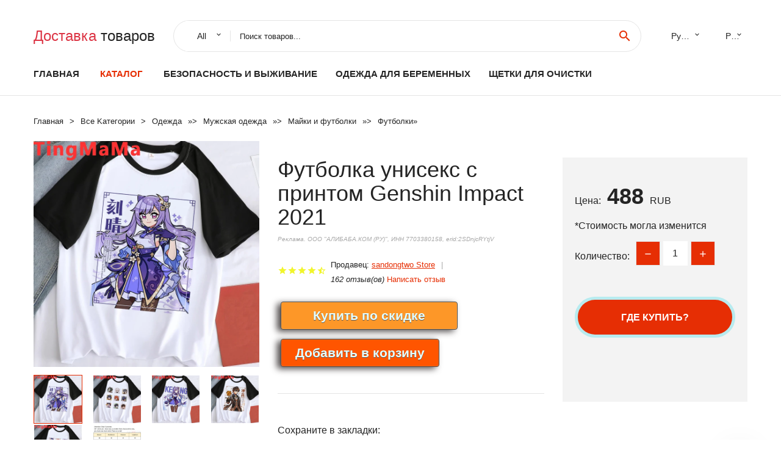

--- FILE ---
content_type: text/html; charset=utf-8
request_url: https://chinastock350.ru/aid_88815001005002637310550.html
body_size: 7815
content:
  
<!DOCTYPE html>
<html lang="ru">
  <head>
    <title>Футболка унисекс с принтом Genshin Impact 2021</title>
    <meta name="description" content="Отзывы и обзоры о Футболка унисекс с принтом Genshin Impact 2021- История изменения стоиомости. Цена - 488 sandongtwo Store">
    <meta name="keywords" content="заказать, цена, отзывы, купить, Футболка,унисекс,с,принтом,Genshin,Impact,2021, алиэкспресс, фото"/>
    <link rel="canonical" href="//chinastock350.ru/aid_88815001005002637310550.html"/>
    <meta property="og:url" content="//chinastock350.ru/aid_88815001005002637310550.html" />
    <meta property="og:title" content="Футболка унисекс с принтом Genshin Impact 2021" />
    <meta property="og:description" content="Отзывы и обзоры о Футболка унисекс с принтом Genshin Impact 2021- История изменения стоиомости. Цена - 488 sandongtwo Store" />
    <meta property="og:image" content="//ae04.alicdn.com/kf/H0902cc639b844a83bc2c624921bcd67dd.jpg" />
    <meta charset="utf-8">
    <meta name="viewport" content="width=device-width, height=device-height, initial-scale=1.0">
    <meta http-equiv="X-UA-Compatible" content="IE=edge">
    <link rel="icon" href="/favicon.ico" type="image/x-icon">
    <link rel="dns-prefetch" href="https://1lc.ru/"/>
    <link rel="preload" href="https://aliexshop.ru/alistyle/fonts/materialdesignicons-webfont.woff2?v=1.4.57" as="font" type="font/woff2" crossorigin>
    <link rel="preload" href="https://aliexshop.ru/alistyle/fonts/MaterialIcons-Regular.woff2" as="font" type="font/woff2" crossorigin>
    <link rel="preload" href="https://aliexshop.ru/alistyle/fonts/fontawesome-webfont.woff2?v=4.7.0" as="font" type="font/woff2" crossorigin>
    <link rel="stylesheet" href="https://aliexshop.ru/alistyle/css/bootstrap.css">
    <link rel="stylesheet" href="https://aliexshop.ru/alistyle/css/style.css">
    <link rel="stylesheet" href="https://aliexshop.ru/alistyle/css/fonts.css">
    <link type="text/css" rel="stylesheet" href="https://aliexshop.ru/shopurbano/css/button.css">
    <link rel="manifest" href="/manifest.json">
    <meta name="robots" content="noarchive"/>
    <meta name="msapplication-TileColor" content="#E62E04">
    <meta name="theme-color" content="#E62E04">
    <style>.ie-panel{display: none;background: #212121;padding: 10px 0;box-shadow: 3px 3px 5px 0 rgba(0,0,0,.3);clear: both;text-align:center;position: relative;z-index: 1;} html.ie-10 .ie-panel, html.lt-ie-10 .ie-panel {display: block;}</style>
    <meta name="google-play-app" content="app-id=com.searchgoods.lexnext">
    <meta name="referrer" content="strict-origin-when-cross-origin" />
    <script src="/startapp.js"></script> 
    </head>
<body>
  
 
    <!-- <div class="preloader"> 
         <div class="preloader-body"> 
        <div class="cssload-container">
          <div class="cssload-speeding-wheel"></div>
        </div>
       </div> 
     </div>-->
    <div class="aliexpress-page">
      <header class="section page-header">
        <!--RD Navbar-->
        <div class="rd-navbar-wrap">
          <nav class="rd-navbar rd-navbar-classic" data-layout="rd-navbar-fixed" data-sm-layout="rd-navbar-fixed" data-md-layout="rd-navbar-fixed" data-lg-layout="rd-navbar-fixed" data-xl-layout="rd-navbar-static" data-xxl-layout="rd-navbar-static" data-md-device-layout="rd-navbar-fixed" data-lg-device-layout="rd-navbar-fixed" data-xl-device-layout="rd-navbar-static" data-xxl-device-layout="rd-navbar-static" data-lg-stick-up-offset="84px" data-xl-stick-up-offset="84px" data-xxl-stick-up-offset="84px" data-lg-stick-up="true" data-xl-stick-up="true" data-xxl-stick-up="true">
            <div class="rd-navbar-collapse-toggle rd-navbar-fixed-element-1" data-rd-navbar-toggle=".rd-navbar-collapse"><span></span></div>
            <div class="rd-navbar-aside-outer">
              <div class="rd-navbar-aside">
                <!--RD Navbar Brand-->
                <div class="rd-navbar-brand">
             <strong style="color: #4d4d4d !important;">
	            <a class="h5" href="/"><span class="text-danger">Доставка </span><span>товаров</span></a>	          </strong>
                </div>
                <div class="rd-navbar-aside-box rd-navbar-collapse">
                  <!--RD Navbar Search-->
                   <div class="rd-navbar-search">
                    <form class="rd-search search-with-select" action="/" target="_blank" method="POST">
                      <select class="form-input" name="type" data-constraints="@Required">
                        <option>All</option>
                      </select>
                      <div class="form-wrap">
                        <label class="form-label" for="rd-navbar-search-form-input">Поиск товаров...</label>
                        <input class="rd-navbar-search-form-input form-input" id="rd-navbar-search-form-input" type="text" name="search-aliexpress">
                        <div class="rd-search-results-live" id="rd-search-results-live"></div>
                      </div>
                      <button class="rd-search-form-submit material-icons-search" type="submit"></button>
                    </form>
                  </div>
                  <ul class="rd-navbar-selects">
                    <li>
                      <select>
                        <option>Русский</option>
                        <option>English</option>
                        <option>Español</option>
                        <option>Français</option>
                      </select>
                    </li>
                    <li>
                      <select>
                        <option>Руб.</option>
                        <option>USD</option>
                        <option>EUR</option>
                      </select>
                    </li>
                  </ul>
                </div>
              </div>
            </div>
            <div class="rd-navbar-main-outer">
              <div class="rd-navbar-main">
                  <nav itemscope itemtype="http://www.schema.org/SiteNavigationElement">
                <div class="rd-navbar-nav-wrap">
                  <!--RD Navbar Brand-->
                  <div class="rd-navbar-brand">
                    <!--Brand--><strong style="color: #4d4d4d !important;">
	            <a class="h5" href="/"><span class="text-danger">Каталог </span><span>товаров</span></a>	          </strong>
                  </div>
                  <ul itemprop="about" itemscope="" itemtype="http://schema.org/ItemList" class="rd-navbar-nav">
                    <li  itemprop="name" class="rd-nav-item"><a class="rd-nav-link" href="/" itemprop="url">Главная</a>
                    </li>
 
                    <li  itemprop="name" class="rd-nav-item active"><a class="rd-nav-link" href="/all-wholesale-products.html" itemprop="url">Каталог</a>
                    </li>
                     
      <li itemprop="name" class="rd-nav-item"><a itemprop="url" class="rd-nav-link" href="/cat-best_goods/202059392.html">Безопасность и выживание</a>
      </li><li itemprop="name" class="rd-nav-item"><a itemprop="url" class="rd-nav-link" href="/cat-best_goods/202061471.html">Одежда для беременных</a>
      </li><li itemprop="name" class="rd-nav-item"><a itemprop="url" class="rd-nav-link" href="/cat-best_goods/202004663.html">Щетки для очистки</a>
      </li>
                  </ul>
                </div>
                </nav>
                <!--RD Navbar Panel-->
                <div class="rd-navbar-panel">
                  <!--RD Navbar Toggle-->
                  <button class="rd-navbar-toggle" data-rd-navbar-toggle=".rd-navbar-nav-wrap"><span></span></button>

                </div>
              </div>
            </div>
          </nav>
        </div>
      </header>
      

<!-- Breadcrumbs-->
      <section class="breadcrumbs">
        <div class="container">
          <ul class="breadcrumbs-path" itemscope itemtype="http://schema.org/BreadcrumbList">
            <li itemprop="itemListElement" itemscope itemtype="http://schema.org/ListItem"><a itemprop="item" href="/"><span itemprop="name">Главная</span></a><meta itemprop="position" content="0" /></li>
            <li itemprop="itemListElement" itemscope itemtype="http://schema.org/ListItem"><a itemprop="item" href="/all-wholesale-products.html"><span itemprop="name">Все Kатегории</span></a><meta itemprop="position" content="1" /></li>
            <li itemprop="itemListElement" itemscope itemtype="http://schema.org/ListItem"><a href="/cat-best_goods/16022.html" title="Одежда" itemprop="item"><span itemprop="name">Одежда</span></a><meta itemprop="position" content="2"></li>  » <li itemprop="itemListElement" itemscope itemtype="http://schema.org/ListItem"><a href="/cat-best_goods/988.html" title="Мужская одежда" itemprop="item"><span itemprop="name">Мужская одежда</span></a><meta itemprop="position" content="3"></li>  » <li itemprop="itemListElement" itemscope itemtype="http://schema.org/ListItem"><a href="/cat-best_goods/1055.html" title="Майки и футболки" itemprop="item"><span itemprop="name">Майки и футболки</span></a><meta itemprop="position" content="4"></li>  » <li itemprop="itemListElement" itemscope itemtype="http://schema.org/ListItem"><a href="/cat-best_goods/1056.html" title="Футболки" itemprop="item"><span itemprop="name">Футболки</span></a><meta itemprop="position" content="5"></li>  » 
          </ul>
        </div>
      </section>
  <!-- Single Product-->
      <section class="section product-single-section bg-default" itemscope itemtype="http://schema.org/Product">
        <div class="container">
          <div class="row row-30 align-items-xl-center">
            <div class="col-xl-4 col-lg-5 col-md-8" itemscope itemtype="http://schema.org/ImageObject"> 
              <!-- Slick Carousel-->
              <div class="slick-slider carousel-parent" data-loop="false" data-dots="false" data-swipe="true" data-items="1" data-child="#child-carousel" data-for="#child-carousel" >
                <div class="item"><a title="Футболка унисекс с принтом Genshin Impact 2021" onclick="window.open('/image-zoom-1005002637310550')" target="_blank" rel="nofollow" class="ui-image-viewer-thumb-frame"><img itemprop="contentUrl" src="//ae04.alicdn.com/kf/H0902cc639b844a83bc2c624921bcd67dd.jpg" alt="Футболка унисекс с принтом Genshin Impact 2021" width="510" height="523"/></a>
                </div>
                <div class="item"><img src="//ae04.alicdn.com/kf/H0902cc639b844a83bc2c624921bcd67dd.jpg" alt="Футболка унисекс с принтом Genshin Impact 2021" width="510" height="523" itemprop="image"/></div><div class="item"><img src="//ae04.alicdn.com/kf/H21ba75cbae1547a2a20e06cfc0016066q.jpg" alt="Футболка унисекс с принтом Genshin Impact 2021" width="510" height="523" itemprop="image"/></div><div class="item"><img src="//ae04.alicdn.com/kf/H9db6e0e341324e2f9a96ddcf0673d70aS.jpg" alt="Футболка унисекс с принтом Genshin Impact 2021" width="510" height="523" itemprop="image"/></div><div class="item"><img src="//ae04.alicdn.com/kf/Hc704f710244b45dc9fefed28a5aad8e8o.jpg" alt="Футболка унисекс с принтом Genshin Impact 2021" width="510" height="523" itemprop="image"/></div><div class="item"><img src="//ae04.alicdn.com/kf/H9dac9f7648364727b2774296192eb4790.jpg" alt="Футболка унисекс с принтом Genshin Impact 2021" width="510" height="523" itemprop="image"/></div><div class="item"><img src="//ae04.alicdn.com/kf/Hb0e57ed3e3e8443eae9934a99f65ca1eS.jpg" alt="Футболка унисекс с принтом Genshin Impact 2021" width="510" height="523" itemprop="image"/></div>
             </div>
                
                <div class="slick-slider carousel-child" id="child-carousel" data-for=".carousel-parent" data-loop="false" data-dots="false" data-swipe="true" data-items="4" data-sm-items="4" data-md-items="4" data-lg-items="4" data-xl-items="4" data-xxl-items="4">
                <div class="item"><img src="//ae04.alicdn.com/kf/H0902cc639b844a83bc2c624921bcd67dd.jpg" alt="Футболка унисекс с принтом Genshin Impact 2021" width="510" height="523" itemprop="image"/></div><div class="item"><img src="//ae04.alicdn.com/kf/H21ba75cbae1547a2a20e06cfc0016066q.jpg" alt="Футболка унисекс с принтом Genshin Impact 2021" width="510" height="523" itemprop="image"/></div><div class="item"><img src="//ae04.alicdn.com/kf/H9db6e0e341324e2f9a96ddcf0673d70aS.jpg" alt="Футболка унисекс с принтом Genshin Impact 2021" width="510" height="523" itemprop="image"/></div><div class="item"><img src="//ae04.alicdn.com/kf/Hc704f710244b45dc9fefed28a5aad8e8o.jpg" alt="Футболка унисекс с принтом Genshin Impact 2021" width="510" height="523" itemprop="image"/></div><div class="item"><img src="//ae04.alicdn.com/kf/H9dac9f7648364727b2774296192eb4790.jpg" alt="Футболка унисекс с принтом Genshin Impact 2021" width="510" height="523" itemprop="image"/></div><div class="item"><img src="//ae04.alicdn.com/kf/Hb0e57ed3e3e8443eae9934a99f65ca1eS.jpg" alt="Футболка унисекс с принтом Genshin Impact 2021" width="510" height="523" itemprop="image"/></div>
                </div>    
            </div>
            <div class="col-xl-8 col-lg-7" itemprop="offers" itemscope itemtype="http://schema.org/Offer"> 
              <div class="row row-30"> 
                <div class="col-xl-7 col-lg-12 col-md-6"> 
                  <h1 itemprop="name" class="h4 product-single-title">Футболка унисекс с принтом Genshin Impact 2021</h1>
                  <span class="erid"></span>
                  <div class="product-rating-wrap">
                    <ul class="product-rating">
                      <li>
                        <div class="icon product-rating-icon material-icons-star"></div>
                      </li>
                      <li>
                        <div class="icon product-rating-icon material-icons-star"></div>
                      </li>
                      <li>
                        <div class="icon product-rating-icon material-icons-star"></div>
                      </li>
                      <li>
                        <div class="icon product-rating-icon material-icons-star"></div>
                      </li>
                      <li>
                        <div class="icon product-rating-icon material-icons-star_half"></div>
                      </li>
                    </ul>
                    <ul class="product-rating-list">
                      <li>Продавец: <u><a href="/page_sellersinfo-sandongtwo+Store">sandongtwo Store</a></u> </li>
                      <li><i>162 отзыв(ов)</i> <a href="#comm">Написать отзыв</a></li>
                    </ul>
                  </div>
  
                  <div class="product-single-size-wrap">
                  <span idx="1005002637310550" title="Купить"></span>
                  </div>
                  
                  <div class="product-single-share"> 
                    <hr />
                    <a class="new" href=""></a>
                    <br />
                    <div id="888"></div>
                    <script type="text/javascript" src="https://vk.com/js/api/openapi.js?162"></script>
                    <div id="vk_subscribe"></div>
                    <script type="text/javascript">
                    VK.Widgets.Subscribe("vk_subscribe", {soft: 1}, -129528158);
                    </script>
                    <p>Сохраните в закладки:</p> 
 
                    <ul class="product-single-share-list">
                     <div class="ya-share2" data-services="collections,vkontakte,facebook,odnoklassniki,moimir,twitter,whatsapp,skype,telegram" ></div>
                    </ul> </div>
                </div>
                <div class="col-xl-5 col-lg-12 col-md-6">
                  <div class="product-single-cart-box">
                    <div class="product-single-cart-pricing"><span>Цена:</span><span class="h4 product-single-cart-price" itemprop="price">488</span><span itemprop="priceCurrency">RUB</span></div>
                    <div class="product-single-cart-saving"><span>*Стоимость могла изменится</span></div>
                    <div class="product-single-cart-quantity">
                      <p>Количество:</p>
                      <div class="stepper-modern">
                        <input type="number" data-zeros="true" value="1" min="1" max="100">
                      </div>
                    </div>
                    <span idv="1005002637310550" title="Заказать"></span>
                     
                   <ul class="product-single-cart-list">

                    </ul><br />
                     <a class="newuser" href=""></a>
                  </div>
                </div>
              </div>
            </div>
          </div>
          <script type="application/ld+json">
  [{"@context": "https://schema.org/",
  "@type": "Product",
  "name": "Футболка унисекс с принтом Genshin Impact 2021",
  "image": "//ae04.alicdn.com/kf/H0902cc639b844a83bc2c624921bcd67dd.jpg",
  "brand": "sandongtwo Store",
    "offers": {
    "@type": "Offer",
    "availability": "https://schema.org/InStock",
    "priceCurrency": "RUB",
    "price": "488",
    "url":"//chinastock350.ru/aid_88815001005002637310550.html"
  },
  "review":[  ]}
     ]
</script>
          <a class="review" href="#"></a>
           <!-- We Recommended-->
     <section class="section section-md bg-default">
        <div class="container">
          <div class="text-center">
            <p class="h4">Новое поступление</p>
          </div>
          <!-- Owl Carousel-->
          <div class="owl-carousel" data-items="1" data-sm-items="2" data-md-items="3" data-xl-items="5" data-xxl-items="6" data-margin="30" data-xxl-margin="40" data-mouse-drag="false" data-loop="false" data-autoplay="false" data-owl="{&quot;dots&quot;:true}">
          <article class="product-classic">
              <div class="product-classic-head">
                <a href="/aid_88815001005002829941488.html"><figure class="product-classic-figure"><img class="lazy" data-src="//ae04.alicdn.com/kf/S32ba074fb8d14176bf5507c9a1dafb052.jpg" alt="Футболка-Танк немецкой армии Второй мировой войны с изображением тигра панзера." width="174" height="199"/>
                </figure></a>
              </div>
              <div class="product-classic-body">
                <h4 style="font-size:1.1em;">Футболка-Танк немецкой армии Второй мировой войны с изображением тигра панзера.</h4>
                <div class="product-classic-pricing">
                  <div class="product-classic-price">1041</div>
                </div>
              </div>
            </article>
            <article class="product-classic">
              <div class="product-classic-head">
                <a href="/aid_888150032869554358.html"><figure class="product-classic-figure"><img class="lazy" data-src="//ae04.alicdn.com/kf/HTB1HARipx9YBuNjy0Ffq6xIsVXaU.jpg" alt="Швейцарская Констанция Швейцария футболки для мужчин 2017 хлопковые этической" width="174" height="199"/>
                </figure></a>
              </div>
              <div class="product-classic-body">
                <h4 style="font-size:1.1em;">Швейцарская Констанция Швейцария футболки для мужчин 2017 хлопковые этической</h4>
                <div class="product-classic-pricing">
                  <div class="product-classic-price">785</div>
                </div>
              </div>
            </article>
            <article class="product-classic">
              <div class="product-classic-head">
                <a href="/aid_88815004001089991975.html"><figure class="product-classic-figure"><img class="lazy" data-src="//ae04.alicdn.com/kf/H82fb0d73327840bb8d7a719509d21bf0o.jpg" alt="Мужская футболка с коротким рукавом marcelo barrett рисунком древней римской" width="174" height="199"/>
                </figure></a>
              </div>
              <div class="product-classic-body">
                <h4 style="font-size:1.1em;">Мужская футболка с коротким рукавом marcelo barrett рисунком древней римской</h4>
                <div class="product-classic-pricing">
                  <div class="product-classic-price">",</div>
                </div>
              </div>
            </article>
            <article class="product-classic">
              <div class="product-classic-head">
                <a href="/aid_888150032998690826.html"><figure class="product-classic-figure"><img class="lazy" data-src="//ae04.alicdn.com/kf/H5a21cb0e7b724a768ccc154bab46d9e1A.jpg" alt="Забавная футболка с изображением самолета и механика черепа гаечного ключа" width="174" height="199"/>
                </figure></a>
              </div>
              <div class="product-classic-body">
                <h4 style="font-size:1.1em;">Забавная футболка с изображением самолета и механика черепа гаечного ключа</h4>
                <div class="product-classic-pricing">
                  <div class="product-classic-price">1438</div>
                </div>
              </div>
            </article>
            <article class="product-classic">
              <div class="product-classic-head">
                <a href="/aid_88815001005002401491682.html"><figure class="product-classic-figure"><img class="lazy" data-src="//ae04.alicdn.com/kf/H2468c8da763f4182bd95ae01733d3706O.jpg" alt="Футболка мужская с круглым вырезом в стиле хип-хоп" width="174" height="199"/>
                </figure></a>
              </div>
              <div class="product-classic-body">
                <h4 style="font-size:1.1em;">Футболка мужская с круглым вырезом в стиле хип-хоп</h4>
                <div class="product-classic-pricing">
                  <div class="product-classic-price">648</div>
                </div>
              </div>
            </article>
            <article class="product-classic">
              <div class="product-classic-head">
                <a href="/aid_888150032904679134.html"><figure class="product-classic-figure"><img class="lazy" data-src="//ae04.alicdn.com/kf/HTB1FxrfG25TBuNjSspcq6znGFXaf.jpg" alt="2019 модная мужская Классическая футболка футболки Fyodor Dostoevsky дизайнерская летняя" width="174" height="199"/>
                </figure></a>
              </div>
              <div class="product-classic-body">
                <h4 style="font-size:1.1em;">2019 модная мужская Классическая футболка футболки Fyodor Dostoevsky дизайнерская летняя</h4>
                <div class="product-classic-pricing">
                  <div class="product-classic-price">1357</div>
                </div>
              </div>
            </article>
            <article class="product-classic">
              <div class="product-classic-head">
                <a href="/aid_88815001005003857471693.html"><figure class="product-classic-figure"><img class="lazy" data-src="//ae04.alicdn.com/kf/Sedce155ba60c4bffa16bf3c730e15c6fU.jpg" alt="Футболка Санкт-Петербург" width="174" height="199"/>
                </figure></a>
              </div>
              <div class="product-classic-body">
                <h4 style="font-size:1.1em;">Футболка Санкт-Петербург</h4>
                <div class="product-classic-pricing">
                  <div class="product-classic-price">1890</div>
                </div>
              </div>
            </article>
            <article class="product-classic">
              <div class="product-classic-head">
                <a href="/aid_888150032855938905.html"><figure class="product-classic-figure"><img class="lazy" data-src="//ae04.alicdn.com/kf/HTB1y4v9ch9YBuNjy0Ffq6xIsVXaP.jpg" alt="Лидер продаж 2019 модная мужская футболка с силуэтом Садако черный цвет" width="174" height="199"/>
                </figure></a>
              </div>
              <div class="product-classic-body">
                <h4 style="font-size:1.1em;">Лидер продаж 2019 модная мужская футболка с силуэтом Садако черный цвет</h4>
                <div class="product-classic-pricing">
                  <div class="product-classic-price">1372</div>
                </div>
              </div>
            </article>
            </div>
        </div>
      </section>
       
<div style="float: left; margin-right: 20px;">
    <img src="https://st.aestatic.net/store/z8ujjq083Tp2RtG8BURUUKwYGqO99ShXKZ.png" alt="sandongtwo Store" title="Логотип продавца">
</div>
<div>
    <h3>sandongtwo Store</h3>
    <p>Магазина sandongtwo Store работает с 08.05.2021. его рейтинг составлет <b>87.08</b> баллов из 100.
     В избранное добавили 286 покупателя.
    Средний рейтинг торваров продавца 4.5  в продаже представленно <i>2013</i> наименований товаров, успешно доставлено 1950 заказов. <u>929</u> покупателей оставили <a href="/page_sellersinfo-sandongtwo+Store">отзывы о продавце</a>.</p>
    
</div>

 <div class="product-single-overview">
            <p class="h4">Характеристики</p>
            <div itemprop="name"><h3>Футболка унисекс с принтом Genshin Impact 2021</h3></div>

  <h4>История изменения цены</h4><p>*Текущая стоимость 488 уже могла изменится. Что бы узнать актуальную цену и проверить наличие товара, нажмите "Добавить в корзину"</p>
<script src="https://lyvi.ru/js/highcharts.js"></script>
<!--<script src="https://lyvi.ru/js/highcharts-3d.js"></script>-->
<script src="https://lyvi.ru/js/exporting.js"></script>

<div id="container" class="chart_wrap"></div>

<script type="text/javascript">
// Set up the chart
var chart = new Highcharts.Chart({
    chart: {
        renderTo: 'container',
        type: 'column',
        options3d: {
            enabled: true,
            alpha: 15,
            beta: 15,
            depth: 50,
            viewDistance: 25
        }
    },
    title: {
        text: 'История изменения цен'
    },
    subtitle: {
        text: '*по данным из открытых источников'
    },
    plotOptions: {
        column: {
            depth: 50
        }
    },
    series: [{
        data: [555.5,560.5,565,570,505.5,580,495,590.5,595.5,488]
    }]
});

function showValues() {
    $('#alpha-value').html(chart.options.chart.options3d.alpha);
    $('#beta-value').html(chart.options.chart.options3d.beta);
    $('#depth-value').html(chart.options.chart.options3d.depth);
}

// Activate the sliders
$('#sliders input').on('input change', function () {
    chart.options.chart.options3d[this.id] = parseFloat(this.value);
    showValues();
    chart.redraw(false);
});

showValues();
</script><div class="table-custom-responsive">
            <table class="table-custom table-custom-striped table-custom-primary">
               <thead>
                <tr>
                  <th>Месяц</th>
                  <th>Минимальная цена</th>
                  <th>Макс. стоимость</th>
                  <th>Цена</th>
                </tr>
              </thead>
                    <tbody><tr>
                   <td>Dec-20-2025</td>
                   <td>581.87 руб.</td>
                   <td>610.46 руб.</td>
                   <td>595.5 руб.</td>
                   </tr>
                   <tr>
                   <td>Nov-20-2025</td>
                   <td>576.54 руб.</td>
                   <td>605.18 руб.</td>
                   <td>590.5 руб.</td>
                   </tr>
                   <tr>
                   <td>Oct-20-2025</td>
                   <td>483.11 руб.</td>
                   <td>507.44 руб.</td>
                   <td>495 руб.</td>
                   </tr>
                   <tr>
                   <td>Sep-20-2025</td>
                   <td>566.32 руб.</td>
                   <td>594.56 руб.</td>
                   <td>580 руб.</td>
                   </tr>
                   <tr>
                   <td>Aug-20-2025</td>
                   <td>493.15 руб.</td>
                   <td>518.60 руб.</td>
                   <td>505.5 руб.</td>
                   </tr>
                   <tr>
                   <td>Jul-20-2025</td>
                   <td>556.95 руб.</td>
                   <td>584.94 руб.</td>
                   <td>570 руб.</td>
                   </tr>
                   <tr>
                   <td>Jun-20-2025</td>
                   <td>551.48 руб.</td>
                   <td>579.61 руб.</td>
                   <td>565 руб.</td>
                   </tr>
                   <tr>
                   <td>May-20-2025</td>
                   <td>547.68 руб.</td>
                   <td>574.65 руб.</td>
                   <td>560.5 руб.</td>
                   </tr>
                   <tr>
                   <td>Apr-20-2025</td>
                   <td>542.80 руб.</td>
                   <td>569.12 руб.</td>
                   <td>555.5 руб.</td>
                   </tr>
                    </tbody>
 </table>
</div>
  
               <p class="h5">Описание товара</p>
               
              <div itemprop="description"><center><p><img src="https://ae04.alicdn.com/kf/H0902cc639b844a83bc2c624921bcd67dd.jpg" alt="Футболка унисекс с принтом Genshin Impact 2021"/><img src="https://ae04.alicdn.com/kf/H21ba75cbae1547a2a20e06cfc0016066q.jpg" alt="Футболка унисекс с принтом Genshin Impact 2021"/><img src="https://ae04.alicdn.com/kf/H9db6e0e341324e2f9a96ddcf0673d70aS.jpg" alt="Футболка унисекс с принтом Genshin Impact 2021"/><img src="https://ae04.alicdn.com/kf/Hc704f710244b45dc9fefed28a5aad8e8o.jpg" alt="Футболка унисекс с принтом Genshin Impact 2021"/><img src="https://ae04.alicdn.com/kf/H9dac9f7648364727b2774296192eb4790.jpg" alt="Футболка унисекс с принтом Genshin Impact 2021"/><img src="https://ae04.alicdn.com/kf/Hb0e57ed3e3e8443eae9934a99f65ca1eS.jpg" alt="Футболка унисекс с принтом Genshin Impact 2021"/></center> <hr /><p></p></div>
            </section> 
            <a class="review" href="#"></a>
             <a name="comm"></a>
         <div class="container">
          <div class="row row-30 align-items-xl-center">
            <div class="col-xl-4 col-lg-5 col-md-8">
  
     <script src="https://ajax.googleapis.com/ajax/libs/jquery/3.1.0/jquery.min.js"></script> </div></div></div><hr /> 

 <div class="container">
  <p>Смотрите так же другие товары: </p>
          <ul class="breadcrumbs-path" >
             
            <li itemprop="itemListElement" itemscope itemtype="http://schema.org/ListItem"><a href="/cat-best_goods/16022.html" title="Одежда" itemprop="item"><span itemprop="name">Одежда</span></a><meta itemprop="position" content="2"></li>  » <li itemprop="itemListElement" itemscope itemtype="http://schema.org/ListItem"><a href="/cat-best_goods/988.html" title="Мужская одежда" itemprop="item"><span itemprop="name">Мужская одежда</span></a><meta itemprop="position" content="3"></li>  » <li itemprop="itemListElement" itemscope itemtype="http://schema.org/ListItem"><a href="/cat-best_goods/1055.html" title="Майки и футболки" itemprop="item"><span itemprop="name">Майки и футболки</span></a><meta itemprop="position" content="4"></li>  » <li itemprop="itemListElement" itemscope itemtype="http://schema.org/ListItem"><a href="/cat-best_goods/1056.html" title="Футболки" itemprop="item"><span itemprop="name">Футболки</span></a><meta itemprop="position" content="5"></li>  » 
          </ul>
        </div>
        
  <footer class="section footer">
        <div class="footer-aside bg-primary">
          <div class="container">
            <div class="row row-40 align-items-center">
              <div class="col-xl-4 text-center text-xl-left">
                <p class="h4"><a href="/">chinastock350.ru</a></p>
                 Проверка рейтинга продацов, отзывы покупателей и обзоры товаров. *Сайт chinastock350.ru НЕ является интернет-магазином, данная витрина всего лишь содержит ссылки на <strong>официальный сайт Aliexpress</strong> | 2026              </div>
              <div class="col-xxl-5 col-xl-4 col-lg-6">
                 <a href="/catxxxx.xml" rel="nofollow">Карта сайта</a>
                <div id="results"></div>
              </div>
              <div class="col-xxl-3 col-xl-4 col-lg-6">
                <ul class="list-social">
                  <li><a class="icon link-social fa fa-facebook-f" href="#"></a></li>
                  <li><a class="icon link-social fa fa-twitter" href="#"></a></li>
                  <li><a class="icon link-social fa fa-youtube" href="#"></a></li>
                  <li><a class="icon link-social fa fa-linkedin" href="#"></a></li>
                  <li><a class="icon link-social fa fa-google-plus" href="#"></a></li>
                </ul>
              </div>
            </div>
             <br /><br /><br />
                    </div>

        </div>

      </footer>
    </div>
    <div class="snackbars" id="form-output-global"></div>
     </body>
     
    <script src="//aliexshop.ru/alistyle/js/core.min.js"></script> 
    <script src="//aliexshop.ru/alistyle/js/allcart-777.js"></script> 
    <script async defer src="//aliexshop.ru/alistyle/js/script.js"></script>
    <script async defer src="//yastatic.net/es5-shims/0.0.2/es5-shims.min.js"></script>
    <script async defer src="//yastatic.net/share2/share.js"></script>
    <script async defer data-pin-hover="true" src="//assets.pinterest.com/js/pinit.js"></script>
    <script type="text/javascript">
    document.addEventListener("DOMContentLoaded", function() {
  var lazyloadImages;    

  if ("IntersectionObserver" in window) {
    lazyloadImages = document.querySelectorAll(".lazy");
    var imageObserver = new IntersectionObserver(function(entries, observer) {
      entries.forEach(function(entry) {
        if (entry.isIntersecting) {
          var image = entry.target;
          image.src = image.dataset.src;
          image.classList.remove("lazy");
          imageObserver.unobserve(image);
        }
      });
    });

    lazyloadImages.forEach(function(image) {
      imageObserver.observe(image);
    });
  } else {  
    var lazyloadThrottleTimeout;
    lazyloadImages = document.querySelectorAll(".lazy");
    
    function lazyload () {
      if(lazyloadThrottleTimeout) {
        clearTimeout(lazyloadThrottleTimeout);
      }    

      lazyloadThrottleTimeout = setTimeout(function() {
        var scrollTop = window.pageYOffset;
        lazyloadImages.forEach(function(img) {
            if(img.offsetTop < (window.innerHeight + scrollTop)) {
              img.src = img.dataset.src;
              img.classList.remove('lazy');
            }
        });
        if(lazyloadImages.length == 0) { 
          document.removeEventListener("scroll", lazyload);
          window.removeEventListener("resize", lazyload);
          window.removeEventListener("orientationChange", lazyload);
        }
      }, 20);
    }

    document.addEventListener("scroll", lazyload);
    window.addEventListener("resize", lazyload);
    window.addEventListener("orientationChange", lazyload);
  }
})
</script>
 
<script>
new Image().src = "//counter.yadro.ru/hit?r"+
escape(document.referrer)+((typeof(screen)=="undefined")?"":
";s"+screen.width+"*"+screen.height+"*"+(screen.colorDepth?
screen.colorDepth:screen.pixelDepth))+";u"+escape(document.URL)+
";h"+escape(document.title.substring(0,150))+
";"+Math.random();</script>
 
 
</html>
